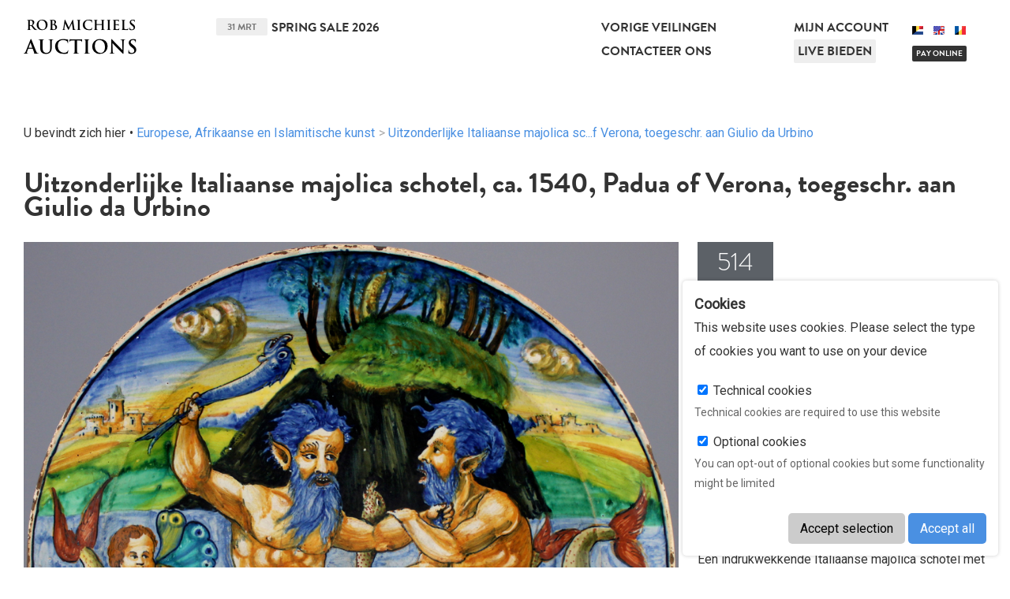

--- FILE ---
content_type: text/html;charset=UTF-8
request_url: https://www.rm-auctions.com/nl/europese-afrikaanse-en-islamitische-kunst/635-uitzonderlijke-italiaanse-majolica-schotel-ca-1540-padua-of-verona-toegeschr-aan-giulio-da-urbino?
body_size: 12934
content:
<!DOCTYPE html>
<html>
	<head>
		
	<meta charset="utf-8">
	<meta name="viewport" content="width=device-width, initial-scale=1">
	<base href="https://www.rm-auctions.com:443/" />
	<link rel="icon" href="/favicon.ico">
	
	<meta property="og:title" content="Uitzonderlijke Italiaanse majolica schotel, ca. 1540, Padua of Verona, toegeschr. aan Giulio da Urbino" />
	<title>Uitzonderlijke Italiaanse majolica schotel, ca. 1540, Padua of Verona, toegeschr. aan Giulio da Urbino - Rob Michiels Auctions</title>
	<meta property="og:description" content="Een indrukwekkende Italiaanse majolica schotel met een Triton (rechts) en een centaur (links) die elkaar bekampen met vissen als attribuut.Op het achterlijf van de centaur zit een putto. Uit de oudheid zijn afbeeldingen bekend van Triton met een putto. Deze laatste zou dan ook de inzet van het gevecht kunnen zijn. Op de voorgrond zijn twee vissen afgebeeld. De bijzonder rechtlijnige horizon scheidt de waterpartij van het land, waar een dieptegezicht met landschap, een bebosde berg en een wolkenpartij de rest van het bord vervolledigen.De schotel is achteraan gedateerd 1540 en voorzien van een opschrift:&quot;Cremona fecit fare a dia 9 agosto 1540 i chafa&amp;nbsp;☆ maestro Aeneno (?) Bocalar (?)&quot;Een bescheiden vertaling zou kunnen zijn:&quot;Besteld door Cremona op 9 augustus 1540 in Cafagiolo door (?) maestro (?) Aeneno (?) Bocalar (?)&quot;Diameter: 40,5 cm
Conditie: Minor wear to the rim, with typical age-related chips. One large U-shaped area broken off, starting at around 5 o'clock, extending upwards towards the center of the cavetto and moving to the left above the bottom knee of the centaur. From there slightly directed upwards and moving horizontally towards the edge of the dish, at around 8 o'clock. This crack also extends towards the center where it extends into one horizontal crack, not very apparent, towards the point where the fish comes out of the triton's hand, and another horizontal towards the lower left part of the centaur's beard. The cracks with inpainting and a small area of glaze loss with inpainting. Traces of a removed staple repair, also on the back, those areas now filled and recolored. 
Herkomst: Ex-Collectie Van Herck, Antwerpen
Bijzondere dank aan dhr. Prof. Timothy Wilson en Michael Brody voor hun hulp bij het identificeren van deze schotel.
Zie ook: G. Corza, Angiolo Fanfani: La maiolica da Cafaggiolo, voor een schotel met een gelijkaardige signatuur (nr. 143) en van dezelfde afmeting, in het Mus&amp;eacute;e de Cluny." />
	<meta http-equiv="description" content="Een indrukwekkende Italiaanse majolica schotel met een Triton (rechts) en een centaur (links) die elkaar bekampen met vissen als attribuut.Op het achterlijf van de centaur zit een putto. Uit de oudheid zijn afbeeldingen bekend van Triton met een putto. Deze laatste zou dan ook de inzet van het gevecht kunnen zijn. Op de voorgrond zijn twee vissen afgebeeld. De bijzonder rechtlijnige horizon scheidt de waterpartij van het land, waar een dieptegezicht met landschap, een bebosde berg en een wolkenpartij de rest van het bord vervolledigen.De schotel is achteraan gedateerd 1540 en voorzien van een opschrift:&quot;Cremona fecit fare a dia 9 agosto 1540 i chafa&amp;nbsp;☆ maestro Aeneno (?) Bocalar (?)&quot;Een bescheiden vertaling zou kunnen zijn:&quot;Besteld door Cremona op 9 augustus 1540 in Cafagiolo door (?) maestro (?) Aeneno (?) Bocalar (?)&quot;Diameter: 40,5 cm
Conditie: Minor wear to the rim, with typical age-related chips. One large U-shaped area broken off, starting at around 5 o'clock, extending upwards towards the center of the cavetto and moving to the left above the bottom knee of the centaur. From there slightly directed upwards and moving horizontally towards the edge of the dish, at around 8 o'clock. This crack also extends towards the center where it extends into one horizontal crack, not very apparent, towards the point where the fish comes out of the triton's hand, and another horizontal towards the lower left part of the centaur's beard. The cracks with inpainting and a small area of glaze loss with inpainting. Traces of a removed staple repair, also on the back, those areas now filled and recolored. 
Herkomst: Ex-Collectie Van Herck, Antwerpen
Bijzondere dank aan dhr. Prof. Timothy Wilson en Michael Brody voor hun hulp bij het identificeren van deze schotel.
Zie ook: G. Corza, Angiolo Fanfani: La maiolica da Cafaggiolo, voor een schotel met een gelijkaardige signatuur (nr. 143) en van dezelfde afmeting, in het Mus&amp;eacute;e de Cluny." />
	<meta property="og:url" content="https://www.rm-auctions.com/nl/europese-afrikaanse-en-islamitische-kunst/635-uitzonderlijke-italiaanse-majolica-schotel-ca-1540-padua-of-verona-toegeschr-aan-giulio-da-urbino?" />
		<meta property="og:image" content="https://www.rm-auctions.comhttps://www.rm-auctions.com/images/thumbnails/width/600/2015/09/17/3da1ed5/an-exceptional-italian-maiolica-dish-ca-1540-padua-or-verona-attr-to-giulio-da-urbino.jpg" />
	<link rel="prefetch" href="https://www.rm-auctions.com:443/nl/europese-afrikaanse-en-islamitische-kunst/764-belangrijke-heraldische-majolica-kan-uit-urbino-atelier-fontana-ca-1560">
	<link rel="prerender" href="https://www.rm-auctions.com:443/nl/europese-afrikaanse-en-islamitische-kunst/764-belangrijke-heraldische-majolica-kan-uit-urbino-atelier-fontana-ca-1560">
		
	<link rel="stylesheet" href="https://use.typekit.net/nkj2ldy.css">
	<link href="https://fonts.googleapis.com/css?family=Roboto" rel="stylesheet">

	<link rel="stylesheet" href="/lib/assets-bower/slick-carousel/slick/slick.css">
	<link rel="stylesheet" href="/lib/assets-bower/slick-carousel/slick/slick-theme.css">
	<link rel="stylesheet" href="/lib/assets-web/css/swipebox.css?v=1769718977">
	<link rel="stylesheet" href="/lib/assets-web/css/rm-auctions.css?v=1769718977">
	<link rel="stylesheet" href="/lib/assets-web/vendor/photoswipe/photoswipe.css?v=1769718977">
	<link rel="stylesheet" href="/lib/assets-web/vendor/photoswipe/default-skin/default-skin.css?v=1769718977">

	<link rel="apple-touch-icon" sizes="57x57" href="/lib/assets-web/img/favicon/apple-icon-57x57.png">
	<link rel="apple-touch-icon" sizes="60x60" href="/lib/assets-web/img/favicon/apple-icon-60x60.png">
	<link rel="apple-touch-icon" sizes="72x72" href="/lib/assets-web/img/favicon/apple-icon-72x72.png">
	<link rel="apple-touch-icon" sizes="76x76" href="/lib/assets-web/img/favicon/apple-icon-76x76.png">
	<link rel="apple-touch-icon" sizes="114x114" href="/lib/assets-web/img/favicon/apple-icon-114x114.png">
	<link rel="apple-touch-icon" sizes="120x120" href="/lib/assets-web/img/favicon/apple-icon-120x120.png">
	<link rel="apple-touch-icon" sizes="144x144" href="/lib/assets-web/img/favicon/apple-icon-144x144.png">
	<link rel="apple-touch-icon" sizes="152x152" href="/lib/assets-web/img/favicon/apple-icon-152x152.png">
	<link rel="apple-touch-icon" sizes="180x180" href="/lib/assets-web/img/favicon/apple-icon-180x180.png">
	<link rel="icon" type="image/png" sizes="192x192"  href="/lib/assets-web/img/favicon/android-icon-192x192.png">
	<link rel="icon" type="image/png" sizes="32x32" href="/lib/assets-web/img/favicon/favicon-32x32.png">
	<link rel="icon" type="image/png" sizes="96x96" href="/lib/assets-web/img/favicon/favicon-96x96.png">
	<link rel="icon" type="image/png" sizes="16x16" href="/lib/assets-web/img/favicon/favicon-16x16.png">
	<link rel="manifest" href="/lib/assets-web/img/favicon/manifest.json">
	<meta name="msapplication-TileColor" content="#ffffff">
	<meta name="msapplication-TileImage" content="/lib/assets-web/img/favicon/ms-icon-144x144.png">
	<meta name="theme-color" content="#ffffff">
		
		<script src="/lib/assets-bower/jquery/dist/jquery.min.js"></script>
	<script src="/lib/assets-bower/jquery-ui/jquery-ui.min.js"></script>
	<script src="/lib/assets-bower/swipebox/src/js/jquery.swipebox.min.js"></script>
	<script src="/lib/assets-bower/jquery-slideshow/jquery.slideshow.min.js"></script>
	<script src="/lib/assets-bower/jquery-slideshow/jquery.slideshow.min.js"></script>
	<script src="/lib/assets-bower/jquery.countdown/dist/jquery.countdown.min.js"></script>
	<script src="/lib/assets-bower/slick-carousel/slick/slick.min.js"></script>
	<script src="/lib/assets-bower/photoswipe/dist/photoswipe.min.js"></script>
	<script src="/lib/assets-bower/photoswipe/dist/photoswipe-ui-default.min.js"></script>
	<script src="/lib/assets-bower/chosen/chosen.jquery.js"></script>
	<script src="/lib/assets-bower/fixto/dist/fixto.min.js"></script>
	<script src="/lib/assets-bower/domurl/url.min.js"></script>
	<script src="//maps.googleapis.com/maps/api/js?v=3&key=AIzaSyBLH3QJIdk82mYzHyIyHxku3CZt5l6fMsc"></script>
	<script src="https://www.google.com/recaptcha/api.js"></script>
    <script src="https://js.stripe.com/v3/"></script>
	<script src="/lib/assets-web/js/cookies.js" async></script>

	<script src="/cms/locale/js?v=2026-01-29-09"></script>
	<script src="/cms/locale/translations/js?v=2026-01-29-09"></script>
	<script src="/cms/locale/cfg/js?v=2026-01-29-09"></script>

	<script src="/lib/vendor/redactor/redactor.min.js?v=2026-01-29-09"></script>
	<link rel="stylesheet" href="/lib/vendor/redactor/redactor.css?v=2026-01-29-09">

	<script src="/lib/assets-cms/js/application.js?v=20240904"></script>

	<script src="/lib/assets-web/js/rm-auctions.js?v=2026-01-29-09"></script>
	<script src="/lib/assets-cms/js/forms.js?v=2026-01-29-09"></script>		<script>
(function(i,s,o,g,r,a,m){i['GoogleAnalyticsObject']=r;i[r]=i[r]||function(){
(i[r].q=i[r].q||[]).push(arguments)},i[r].l=1*new Date();a=s.createElement(o),
m=s.getElementsByTagName(o)[0];a.async=1;a.src=g;m.parentNode.insertBefore(a,m)
})(window,document,'script','//www.google-analytics.com/analytics.js','ga');

ga('create', 'UA-58302115-1', 'auto');
ga('send', 'pageview');
</script>
	</head>
	<body>
				<script>

function newsletterform_validation(sender)
{
	var basic_check = basicform_validation(sender);

	if (basic_check == false)
	{
		return false;
	}

	if ($(sender).find('input[name=g-recaptcha-response]').length == 0)
	{
		$('.modal-newsletter-confirm').show();
		$(window).resize();

		try
		{
			grecaptcha.render(
				'newsl-captcha-container',
				{
					sitekey: "6Lc8yiITAAAAAAYPKmgMiMjgmBc7PmVzht5psVs6",
					callback: function(response)
					{
						var input = $('<input name="g-recaptcha-response" type="hidden" value="'+response+'" />');

						$('.modal-overlay,.modal-container').hide();
						$(sender).append(input);
						$(sender).submit();
					}
				}
			);
		}
		catch (ex)
		{
		}

		$(window).resize();
		return false;
	}
	else
	{
		return true;
	}
}

function newsletter_captcha_close()
{
	$('.modal-overlay,.modal-container').hide();
}

</script>


	<div class="br-pop">
		<h5>Cookies</h5>
		<p>This website uses cookies. Please select the type of cookies you want to use on your device</p>
		<label>
			<input readonly type="checkbox" name="technical_cookies" checked /> Technical cookies
		</label>
		<p>Technical cookies are required to use this website</p>
		<label>
			<input type="checkbox" name="optional_cookies" checked /> Optional cookies
		</label>
		<p>You can opt-out of optional cookies but some functionality might be limited</p>

		<div class="buttons">
			<button onclick="setcookies(true)" class="">Accept selection</button>
			<button onclick="setcookies(false)" class="default">Accept all</button>
		</div>
	</div>
	<script>
	function setcookies(getselection)
	{
		$(".br-pop").hide();
		Cookies.set("cookie_popup", "1", { expires: 365 });
		Cookies.set("cookie_optional", getselection == true && $("input[name=optional_cookies]:checked").length == 0 ? "0" : "1",  { expires: 365 });
	}
	</script>
<header>
	<div class="wrapper cf two-cols">
		<div>
			<a href="javascript:" id="mobile-nav-button" onclick="$('body').toggleClass('mobile-nav-active')">
				<svg viewBox="0 0 28 20" class="ico" version="1.1" xmlns="http://www.w3.org/2000/svg" xmlns:xlink="http://www.w3.org/1999/xlink">
				    <path d="M2,4 L26,4 C27.104,4 28,3.104 28,2 C28,0.896 27.104,0 26,0 L2,0 C0.896,0 0,0.896 0,2 C0,3.104 0.896,4 2,4 L2,4 Z M26,8 L2,8 C0.896,8 0,8.896 0,10 C0,11.104 0.896,12 2,12 L26,12 C27.104,12 28,11.104 28,10 C28,8.896 27.104,8 26,8 L26,8 Z M26,16 L2,16 C0.896,16 0,16.896 0,18 C0,19.104 0.896,20 2,20 L26,20 C27.104,20 28,19.104 28,18 C28,16.896 27.104,16 26,16 L26,16 Z" stroke="none"></path>
				</svg>
			</a>
			<a href="nl/home"><strong class="logo">Rob Michiels Auctions</strong></a>
		</div>
		<div class="hover-container">
			<div class="three-cols">
				<div class="auction-information">
				<h3><span class="date">31 mrt</span><a href="/nl/spring-sale-2026">Spring Sale 2026</a></h3>
				</div>
				<div>
					<nav>
						<ul>
							<li><a href="/nl/vorige-veilingen">Vorige Veilingen</a></li>
							<li><a href="/nl/contacteer-ons">Contacteer Ons</a></li>
						</ul>
					</nav>
				</div>
				<div>
					<nav>
						<ul>
							<li><a href="/nl/inloggen">Mijn account</a></li>
							<li><a href="https://live.rm-auctions.com/" target="_blank" class="live-bidding">Live bieden</a></li>
						</ul>
						<div class="languages">
							<ul class="languages">
								<li class="active ned"><a href="/nl/europese-afrikaanse-en-islamitische-kunst/635-uitzonderlijke-italiaanse-majolica-schotel-ca-1540-padua-of-verona-toegeschr-aan-giulio-da-urbino" title="ned"><span class="flag"></span></a></li>
								<li class="eng"><a href="/en/european-african-and-islamic-arts/635-an-exceptional-italian-maiolica-dish-ca-1540-padua-or-verona-attr-to-giulio-da-urbino" title="eng"><span class="flag"></span></a></li>
								<li class="fra"><a href="/fr/arts-deurope-dafrique-et-du-moyen-orient/635-grand-plat-en-majolique-italienne-date-1540-padoue-ou-verone-attr-a-giulio-da-urbino" title="fra"><span class="flag"></span></a></li>
							</ul>
							<div class="pay-online"><a href="/nl/payment">Pay online</a></div>
						</div>
					</nav>
				</div>
			</div>
			<div class="hover-box cf">
				<div class="three-cols cf">
					<div>
						<div class="auction-information">
							<h4>Kalender</h4>
							<h3>
								<a href="/nl/spring-sale-2026" title="Spring Sale 2026">
									<span class="date">31 mrt</span>
									Spring Sale 2026
								</a>
							</h3>
						</div>

						<form class="newsletter" action="/newsletter-subscriber" method="post" accept-charset="utf-8" onsubmit="return newsletterform_validation(this)">
							<input type="hidden" name="lang" value="nl">
							<input type="hidden" name="newsletter_subscriber[lang]" value="nl">
							<h4>Nieuwsbrief</h4>
							<input type="email" name="newsletter_subscriber[email]" value="" placeholder="Email adres" required style="width: 250px">
							<input type="submit" value="Inschrijven">
						</form>
					</div>
					<div>
						<nav>
							<ul>
								<li><a href="/nl/u-wil-verkopen">U wil verkopen?</a></li>
								<li><a href="/nl/u-wil-kopen">U wil kopen?</a></li>
								<li><a href="/nl/onze-hoogste-opbrengsten">Onze hoogste opbrengsten</a></li>
								<li><a href="/nl/verkoopsvoorwaarden">Verkoopsvoorwaarden</a></li>
							</ul>
						</nav>
					</div>
					<div>
					</div>
				</div>
			</div>
		</div>
	</div>
</header>
		
			<section class="wrapper content-wrapper product-detail">
	<section class="breadcrumb">
		<ul>
			<li>U bevindt zich hier</li>
			<li><a href="/nl/europese-afrikaanse-en-islamitische-kunst">Europese, Afrikaanse en Islamitische kunst</a></li>
			<li><a href="/nl/europese-afrikaanse-en-islamitische-kunst/635-uitzonderlijke-italiaanse-majolica-schotel-ca-1540-padua-of-verona-toegeschr-aan-giulio-da-urbino?" title="Uitzonderlijke Italiaanse majolica schotel, ca. 1540, Padua of Verona, toegeschr. aan Giulio da Urbino">Uitzonderlijke Italiaanse majolica sc...f Verona, toegeschr. aan Giulio da Urbino</a></li>
		</ul>
	</section>
				<h1>
					Uitzonderlijke Italiaanse majolica schotel, ca. 1540, Padua of Verona, toegeschr. aan Giulio da Urbino
				</h1>
				<div class="two-cols cf">
					<div class="images">
						<a href="javascript:" onclick="open_product_zoomer(this,event)" title="Uitzonderlijke Italiaanse majolica schotel, ca. 1540, Padua of Verona, toegeschr. aan Giulio da Urbino">
							<img src="https://www.rm-auctions.com/images/thumbnails/width/1000/2015/09/17/3da1ed5/an-exceptional-italian-maiolica-dish-ca-1540-padua-or-verona-attr-to-giulio-da-urbino.jpg" alt="Uitzonderlijke Italiaanse majolica schotel, ca. 1540, Padua of Verona, toegeschr. aan Giulio da Urbino" title="Uitzonderlijke Italiaanse majolica schotel, ca. 1540, Padua of Verona, toegeschr. aan Giulio da Urbino" data-full-image="https://www.rm-auctions.com/images/2015/09/17/3da1ed5/an-exceptional-italian-maiolica-dish-ca-1540-padua-or-verona-attr-to-giulio-da-urbino.jpg" data-full-width="3224" data-full-height="3224">
						</a>
						<ul class="thumbs cf">
							<li>
								<a href="javascript:" onclick="open_product_zoomer(this,event)" title="Uitzonderlijke Italiaanse majolica schotel, ca. 1540, Padua of Verona, toegeschr. aan Giulio da Urbino">
									<img src="https://www.rm-auctions.com/images/thumbnails/cover/400x265/2015/09/17/46cc099/an-exceptional-italian-maiolica-dish-ca-1540-padua-or-verona-attr-to-giulio-da-urbino-2.jpg" alt="Uitzonderlijke Italiaanse majolica schotel, ca. 1540, Padua of Verona, toegeschr. aan Giulio da Urbino" title="Uitzonderlijke Italiaanse majolica schotel, ca. 1540, Padua of Verona, toegeschr. aan Giulio da Urbino" data-full-image="https://www.rm-auctions.com/images/2015/09/17/46cc099/an-exceptional-italian-maiolica-dish-ca-1540-padua-or-verona-attr-to-giulio-da-urbino-2.jpg" data-full-width="1800" data-full-height="1800">
								</a>
							</li>
							<li>
								<a href="javascript:" onclick="open_product_zoomer(this,event)" title="Uitzonderlijke Italiaanse majolica schotel, ca. 1540, Padua of Verona, toegeschr. aan Giulio da Urbino">
									<img src="https://www.rm-auctions.com/images/thumbnails/cover/400x265/2015/09/17/28f07ab/an-exceptional-italian-maiolica-dish-ca-1540-padua-or-verona-attr-to-giulio-da-urbino-3.jpg" alt="Uitzonderlijke Italiaanse majolica schotel, ca. 1540, Padua of Verona, toegeschr. aan Giulio da Urbino" title="Uitzonderlijke Italiaanse majolica schotel, ca. 1540, Padua of Verona, toegeschr. aan Giulio da Urbino" data-full-image="https://www.rm-auctions.com/images/2015/09/17/28f07ab/an-exceptional-italian-maiolica-dish-ca-1540-padua-or-verona-attr-to-giulio-da-urbino-3.jpg" data-full-width="1800" data-full-height="1200">
								</a>
							</li>
							<li>
								<a href="javascript:" onclick="open_product_zoomer(this,event)" title="Uitzonderlijke Italiaanse majolica schotel, ca. 1540, Padua of Verona, toegeschr. aan Giulio da Urbino">
									<img src="https://www.rm-auctions.com/images/thumbnails/cover/400x265/2015/09/17/f90f8c4/an-exceptional-italian-maiolica-dish-ca-1540-padua-or-verona-attr-to-giulio-da-urbino-4.jpg" alt="Uitzonderlijke Italiaanse majolica schotel, ca. 1540, Padua of Verona, toegeschr. aan Giulio da Urbino" title="Uitzonderlijke Italiaanse majolica schotel, ca. 1540, Padua of Verona, toegeschr. aan Giulio da Urbino" data-full-image="https://www.rm-auctions.com/images/2015/09/17/f90f8c4/an-exceptional-italian-maiolica-dish-ca-1540-padua-or-verona-attr-to-giulio-da-urbino-4.jpg" data-full-width="1350" data-full-height="1800">
								</a>
							</li>
							<li>
								<a href="javascript:" onclick="open_product_zoomer(this,event)" title="Uitzonderlijke Italiaanse majolica schotel, ca. 1540, Padua of Verona, toegeschr. aan Giulio da Urbino">
									<img src="https://www.rm-auctions.com/images/thumbnails/cover/400x265/2015/09/17/4d99b17/an-exceptional-italian-maiolica-dish-ca-1540-padua-or-verona-attr-to-giulio-da-urbino-5.jpg" alt="Uitzonderlijke Italiaanse majolica schotel, ca. 1540, Padua of Verona, toegeschr. aan Giulio da Urbino" title="Uitzonderlijke Italiaanse majolica schotel, ca. 1540, Padua of Verona, toegeschr. aan Giulio da Urbino" data-full-image="https://www.rm-auctions.com/images/2015/09/17/4d99b17/an-exceptional-italian-maiolica-dish-ca-1540-padua-or-verona-attr-to-giulio-da-urbino-5.jpg" data-full-width="1350" data-full-height="1800">
								</a>
							</li>
							<li>
								<a href="javascript:" onclick="open_product_zoomer(this,event)" title="Uitzonderlijke Italiaanse majolica schotel, ca. 1540, Padua of Verona, toegeschr. aan Giulio da Urbino">
									<img src="https://www.rm-auctions.com/images/thumbnails/cover/400x265/2015/09/17/a1e0d7d/an-exceptional-italian-maiolica-dish-ca-1540-padua-or-verona-attr-to-giulio-da-urbino-6.jpg" alt="Uitzonderlijke Italiaanse majolica schotel, ca. 1540, Padua of Verona, toegeschr. aan Giulio da Urbino" title="Uitzonderlijke Italiaanse majolica schotel, ca. 1540, Padua of Verona, toegeschr. aan Giulio da Urbino" data-full-image="https://www.rm-auctions.com/images/2015/09/17/a1e0d7d/an-exceptional-italian-maiolica-dish-ca-1540-padua-or-verona-attr-to-giulio-da-urbino-6.jpg" data-full-width="1350" data-full-height="1800">
								</a>
							</li>
							<li>
								<a href="javascript:" onclick="open_product_zoomer(this,event)" title="Uitzonderlijke Italiaanse majolica schotel, ca. 1540, Padua of Verona, toegeschr. aan Giulio da Urbino">
									<img src="https://www.rm-auctions.com/images/thumbnails/cover/400x265/2015/09/17/ec71b34/an-exceptional-italian-maiolica-dish-ca-1540-padua-or-verona-attr-to-giulio-da-urbino-7.jpg" alt="Uitzonderlijke Italiaanse majolica schotel, ca. 1540, Padua of Verona, toegeschr. aan Giulio da Urbino" title="Uitzonderlijke Italiaanse majolica schotel, ca. 1540, Padua of Verona, toegeschr. aan Giulio da Urbino" data-full-image="https://www.rm-auctions.com/images/2015/09/17/ec71b34/an-exceptional-italian-maiolica-dish-ca-1540-padua-or-verona-attr-to-giulio-da-urbino-7.jpg" data-full-width="1350" data-full-height="1800">
								</a>
							</li>
						</ul>
						&nbsp;
					</div>
					<div>
						<div class="number">514</div>
				<div class="three-cols small-col-padding cf product-navigation no-responsive">
					<div>
						<a href="/nl/europese-afrikaanse-en-islamitische-kunst/765-polychrome-albarello-in-italiaanse-majolica-met-een-pauw-17e-eeuw?" title="Polychrome albarello in Italiaanse majolica met een pauw, 17e eeuw">
							<div class="image"><img  src="https://www.rm-auctions.com/images/thumbnails/square/200/2015/09/15/225b906/513.jpg"></img></div>
							<div class="title">Vorig lot</div>
						</a>
					</div>
					<div>
						<a href="/nl/europese-afrikaanse-en-islamitische-kunst/635-uitzonderlijke-italiaanse-majolica-schotel-ca-1540-padua-of-verona-toegeschr-aan-giulio-da-urbino?" title="Uitzonderlijke Italiaanse majolica schotel, ca. 1540, Padua of Verona, toegeschr. aan Giulio da Urbino">
							<div class="image"><img  src="https://www.rm-auctions.com/images/thumbnails/square/200/2015/09/17/3da1ed5/an-exceptional-italian-maiolica-dish-ca-1540-padua-or-verona-attr-to-giulio-da-urbino.jpg"></img></div>
							<div class="title">Huidig lot</div>
						</a>
					</div>
					<div>
						<a href="/nl/europese-afrikaanse-en-islamitische-kunst/764-belangrijke-heraldische-majolica-kan-uit-urbino-atelier-fontana-ca-1560?" title="Belangrijke heraldische majolica kan uit Urbino, atelier Fontana, ca 1560">
							<div class="image"><img  src="https://www.rm-auctions.com/images/thumbnails/square/200/2015/09/17/bf4f9b2/515.jpg"></img></div>
							<div class="title">Volgend lot</div>
						</a>
					</div>
				</div>
					<div class="product-sold">Dit lot werd verkocht op 2015-10-11 en is niet meer beschikbaar</div>
							<div class="txt-content">
								<div class="description"><p>Een indrukwekkende Italiaanse majolica schotel met een Triton (rechts) en een centaur (links) die elkaar bekampen met vissen als attribuut.<br />Op het achterlijf van de centaur zit een putto. Uit de oudheid zijn afbeeldingen bekend van Triton met een putto. Deze laatste zou dan ook de inzet van het gevecht kunnen zijn. Op de voorgrond zijn twee vissen afgebeeld. De bijzonder rechtlijnige horizon scheidt de waterpartij van het land, waar een dieptegezicht met landschap, een bebosde berg en een wolkenpartij de rest van het bord vervolledigen.<br /><br />De schotel is achteraan gedateerd 1540 en voorzien van een opschrift:<br />"Cremona fecit fare a dia 9 agosto 1540 i chafa&nbsp;☆ maestro Aeneno (?) Bocalar (?)"<br />Een bescheiden vertaling zou kunnen zijn:<br />"Besteld door Cremona op 9 augustus 1540 in Cafagiolo door (?) maestro (?) Aeneno (?) Bocalar (?)"<br /><br />Diameter: 40,5 cm</p>
<p>Conditie: <br />Minor wear to the rim, with typical age-related chips. One large U-shaped area broken off, starting at around 5 o'clock, extending upwards towards the center of the cavetto and moving to the left above the bottom knee of the centaur. From there slightly directed upwards and moving horizontally towards the edge of the dish, at around 8 o'clock. This crack also extends towards the center where it extends into one horizontal crack, not very apparent, towards the point where the fish comes out of the triton's hand, and another horizontal towards the lower left part of the centaur's beard. The cracks with inpainting and a small area of glaze loss with inpainting. Traces of a removed staple repair, also on the back, those areas now filled and recolored. </p>
<p>Herkomst: Ex-Collectie Van Herck, Antwerpen</p>
<p>Bijzondere dank aan dhr. Prof. Timothy Wilson en Michael Brody voor hun hulp bij het identificeren van deze schotel.</p>
<p>Zie ook: G. Corza, Angiolo Fanfani: La maiolica da Cafaggiolo, voor een schotel met een gelijkaardige signatuur (nr. 143) en van dezelfde afmeting, in het Mus&eacute;e de Cluny.</p></div>
								<div class="description">
									Hamerprijs incl. commissie:
									&euro; 70.200
								</div>
							</div>
		<div class="current-bid-information" data-product-id="635">
				<form action="javascript:">
					<ul class="bidding-buttons">
						<li>
							<a class="button svg" href="/nl/inloggen?feature=wishlist&amp;itemid=635">
								
								<svg class="ico" x="0px" y="0px" viewBox="0 0 24 24">
									<path d="M16.4,6c2,0,3.6,1.6,3.6,3.6c0,2-3.9,6.4-8,9.8c-4.1-3.5-8-7.9-8-9.8C4,7.6,5.6,6,7.6,6C10,6,12,9,12,9S13.9,6,16.4,6   M16.4,4C14.6,4,13,4.9,12,6.3C11,4.9,9.4,4,7.6,4C4.5,4,2,6.5,2,9.6C2,14,12,22,12,22s10-8,10-12.4C22,6.5,19.5,4,16.4,4L16.4,4z"/>
								</svg>
								Toevoegen aan Favorieten
							</a>
						</li>
					</ul>
				</form>
		</div>
						<script>
						$(document).ready(function ()
						{
							var product_ids = bdhtmlattr_to_array(".current-bid-information", "data-product-id");

							setInterval(function ()
							{
								$.get("/nl/product/info?id="+product_ids.join(","), function (result)
								{
									$(product_ids).each(function ()
									{
										var product_id = this;
										$(".current-bid-information[data-product-id="+product_id+"]").replaceWith(result[product_id]["html"]);
									});
								});
							}, 10*1000);
						});
						</script>
						<ul class="sharing">
							<li class="svg-button">
								<a class="svg" href="mailto:?subject=Uitzonderlijke Italiaanse majolica schotel, ca. 1540, Padua of Verona, toegeschr. aan Giulio da Urbino&body=https://www.rm-auctions.com:443/nl/europese-afrikaanse-en-islamitische-kunst/635-uitzonderlijke-italiaanse-majolica-schotel-ca-1540-padua-of-verona-toegeschr-aan-giulio-da-urbino" onclick="">
									<svg class="ico" viewBox="-3 -3 54 54" version="1.1" xmlns="http://www.w3.org/2000/svg" xmlns:xlink="http://www.w3.org/1999/xlink">
										<path d="M25.2066,0.3736 C11.607,0.3736 0.5816,11.397 0.5816,24.9966 C0.5816,38.5962 11.607,49.6216 25.2066,49.6216 C38.8052,49.6216 49.8306,38.5962 49.8306,24.9966 C49.8306,11.397 38.8052,0.3736 25.2066,0.3736 L25.2066,0.3736 Z M33.6303,11.7298 C33.7054,11.7298 33.7772,11.7596 33.8303,11.8126 L35.5451,13.5277 C35.6556,13.6382 35.6556,13.8171 35.5451,13.9276 L25.5025,23.9703 C25.4473,24.0255 25.3749,24.0532 25.3025,24.0532 C25.2301,24.0532 25.1578,24.0256 25.1025,23.9703 L20.0775,18.9456 C20.0245,18.8926 19.9947,18.8208 19.9947,18.7456 C19.9947,18.6704 20.0245,18.5987 20.0775,18.5456 L21.7926,16.8308 C21.9031,16.7203 22.082,16.7203 22.1925,16.8308 L25.3024,19.9407 L33.4303,11.8125 C33.4834,11.7596 33.5552,11.7298 33.6303,11.7298 L33.6303,11.7298 Z M11.0907,34.0558 L11.0907,20.8356 C11.0907,20.6252 11.1291,20.4075 11.2078,20.17 C11.2079,20.1697 11.2082,20.1695 11.2083,20.1691 C11.3528,19.7354 11.6164,19.3714 11.9704,19.1158 L23.9648,10.461 C24.7072,9.9252 25.7048,9.9252 26.4472,10.461 L30.824,13.6192 L30.0138,14.4295 L25.7855,11.3785 C25.4386,11.1283 24.9735,11.1283 24.6266,11.3785 L12.6323,20.033 C12.5866,20.066 12.552,20.1127 12.5129,20.1541 L24.9119,27.7035 L11.8416,35.6616 C11.3861,35.2722 11.0907,34.7007 11.0907,34.0558 L11.0907,34.0558 Z M39.3215,34.0558 C39.3215,35.2254 38.3698,36.1769 37.2001,36.1769 L13.2118,36.1769 C12.9131,36.1769 12.6295,36.1134 12.3715,36.0015 L37.8117,20.512 C37.9261,20.4424 37.9679,20.3055 37.928,20.1834 C37.919,20.173 37.9086,20.1643 37.8993,20.1543 C37.8601,20.1127 37.8253,20.066 37.7794,20.0328 L37.7279,19.9956 L33.4,16.8728 L34.2102,16.0625 L38.4414,19.1155 C38.7963,19.3717 39.0596,19.7362 39.2039,20.1696 C39.204,20.1698 39.2042,20.17 39.2043,20.1702 C39.2833,20.4083 39.3217,20.6259 39.3217,20.8355 L39.3217,34.0558 L39.3215,34.0558 Z" fill-rule="evenodd"></path>
									</svg>
								</a>
							</li>
							<li class="svg-button">
								<a class="svg" href="javascript:" onclick="social_share_window('https://www.facebook.com/sharer/sharer.php?text=Uitzonderlijke+Italiaanse+majolica+schotel%2C+ca.+1540%2C+Padua+of+Verona%2C+toegeschr.+aan+Giulio+da+Urbino&u=https%3A%2F%2Fwww.rm-auctions.com%3A443%2Fnl%2Feuropese-afrikaanse-en-islamitische-kunst%2F635-uitzonderlijke-italiaanse-majolica-schotel-ca-1540-padua-of-verona-toegeschr-aan-giulio-da-urbino','facebook',550,400);">
									<svg class="ico facebook" x="0px" y="0px" viewBox="0 0 67 67">
										<path d="M29.8,50.3h6.7V34H41l0.6-5.6h-5.1l0-2.8c0-1.5,0.1-2.3,2.2-2.3h2.8v-5.6h-4.5c-5.4,0-7.3,2.7-7.3,7.3v3.4 h-3.4V34h3.4V50.3z M34,64C17.4,64,4,50.6,4,34C4,17.4,17.4,4,34,4s30,13.4,30,30C64,50.6,50.6,64,34,64z"></path>
									</svg>
								</a>
							</li>
							<li class="svg-button">
								<a class="svg" href="javascript:" onclick="social_share_window('https://twitter.com/intent/tweet?status=Uitzonderlijke+Italiaanse+majolica+schotel%2C+ca.+1540%2C+Padua+of+Verona%2C+toegeschr.+aan+Giulio+da+Urbino+-+https%3A%2F%2Fwww.rm-auctions.com%3A443%2Fnl%2Feuropese-afrikaanse-en-islamitische-kunst%2F635-uitzonderlijke-italiaanse-majolica-schotel-ca-1540-padua-of-verona-toegeschr-aan-giulio-da-urbino','twitter',550,400);">
									<svg class="ico twitter" x="0px" y="0px" viewBox="0 0 67 67">
										<path d="M38.2,22.3c-2.6,1-4.3,3.4-4.1,6.1l0.1,1l-1-0.1c-3.8-0.5-7.1-2.1-10-4.9L21.7,23l-0.4,1 c-0.8,2.3-0.3,4.7,1.3,6.3c0.8,0.9,0.6,1-0.8,0.5c-0.5-0.2-0.9-0.3-1-0.2c-0.1,0.1,0.4,2.1,0.8,2.8c0.5,1.1,1.7,2.1,2.9,2.7l1,0.5 l-1.2,0c-1.2,0-1.2,0-1.1,0.5c0.4,1.4,2.1,2.8,3.9,3.5l1.3,0.4l-1.1,0.7c-1.7,1-3.6,1.5-5.6,1.6c-0.9,0-1.7,0.1-1.7,0.2 c0,0.2,2.6,1.4,4,1.9c4.5,1.4,9.8,0.8,13.7-1.6c2.8-1.7,5.7-5,7-8.2c0.7-1.7,1.4-4.9,1.4-6.4c0-1,0.1-1.1,1.2-2.3 c0.7-0.7,1.3-1.4,1.5-1.6c0.2-0.4,0.2-0.4-0.9,0c-1.8,0.6-2,0.6-1.2-0.4c0.6-0.7,1.4-1.9,1.4-2.3c0-0.1-0.3,0-0.7,0.2 c-0.4,0.2-1.2,0.5-1.8,0.7l-1.1,0.4l-1-0.7c-0.6-0.4-1.4-0.8-1.8-0.9C40.8,21.9,39.1,21.9,38.2,22.3z M34,64C17.4,64,4,50.6,4,34 C4,17.4,17.4,4,34,4s30,13.4,30,30C64,50.6,50.6,64,34,64z"></path>
									</svg>
								</a>
							</li>
							<li class="svg-button">
								<a href="javascript:" onclick="social_share_window('https://pinterest.com/pin/create/button/?url=https%3A%2F%2Fwww.rm-auctions.com%3A443%2Fttps%3A%2F%2Fwww.rm-auctions.com%2Fimages%2F2015%2F09%2F17%2F3da1ed5%2Fan-exceptional-italian-maiolica-dish-ca-1540-padua-or-verona-attr-to-giulio-da-urbino.jpg&media=https%3A%2F%2Fwww.rm-auctions.com%3A443%2Fttps%3A%2F%2Fwww.rm-auctions.com%2Fimages%2F2015%2F09%2F17%2F3da1ed5%2Fan-exceptional-italian-maiolica-dish-ca-1540-padua-or-verona-attr-to-giulio-da-urbino.jpg&description=Uitzonderlijke+Italiaanse+majolica+schotel%2C+ca.+1540%2C+Padua+of+Verona%2C+toegeschr.+aan+Giulio+da+Urbino','pinterest',550,400);">
									<svg class="ico pinterest" x="0px" y="0px" viewBox="-2 -2 36 36">
										<path d="M16,0C7.2,0,0,7.2,0,16c0,6.6,3.9,12.2,9.6,14.6c0-1.1,0-2.5,0.3-3.7c0.3-1.3,2.1-8.7,2.1-8.7 s-0.5-1-0.5-2.5c0-2.4,1.4-4.1,3.1-4.1c1.5,0,2.2,1.1,2.2,2.4c0,1.5-0.9,3.6-1.4,5.7c-0.4,1.7,0.9,3.1,2.5,3.1c3,0,5.1-3.9,5.1-8.5 c0-3.5-2.4-6.1-6.7-6.1c-4.9,0-7.9,3.6-7.9,7.7c0,1.4,0.4,2.4,1.1,3.1c0.3,0.4,0.3,0.5,0.2,0.9c-0.1,0.3-0.2,1-0.3,1.3 c-0.1,0.4-0.4,0.6-0.8,0.4c-2.2-0.9-3.3-3.4-3.3-6.1c0-4.5,3.8-10,11.4-10c6.1,0,10.1,4.4,10.1,9.2c0,6.3-3.5,11-8.6,11 c-1.7,0-3.4-0.9-3.9-2c0,0-0.9,3.7-1.1,4.4c-0.3,1.2-1,2.5-1.6,3.4c1.4,0.4,3,0.7,4.5,0.7c8.8,0,16-7.2,16-16S24.8,0,16,0z"></path>
									</svg>
								</a>
							</li>
						</ul>
					</div>
				</div>
			</section>		
<footer class="cf content-wrapper">
	<div class="wrapper four-cols">
		<div>
			<h3>Rob Michiels Auctions &copy; 2026</h3>
			<p>
				Genthof 9, 8000 Brugge, België <br>

			
				Maa-vrij, 10u - 17u, woensdag gesloten			</p>
			<p>&nbsp;</p>
			<p><a href="http://www.builtinbruges.com" target="_blank" class="made-by">Gemaakt met ♥ in Brugge</a></p>
		</div>
		<div>
			<h3 style="visibility: hidden;">Rob Michiels Auctions &copy; 2026</h3>
			<p>
				<ul class="contact-info-list">
					<li>
						<svg class="ico" viewBox="0 0 494 494" version="1.1" xmlns="http://www.w3.org/2000/svg" xmlns:xlink="http://www.w3.org/1999/xlink">
						    <path d="M73.94862,493.2009 C64.39442,492.1452 53.62562,488.7136 44.17762,483.8044 C21.95422,472.0866 5.43312,449.2829 1.05162,424.1569 C0.10092,418.8258 0.04832,411.6471 0.04832,245.7419 L0.04832,72.8689 L1.26302,67.4851 C8.86402,33.1218 33.14492,8.8396 67.50882,1.239 L72.89282,0.0251 L246.55732,0.0251 L420.22262,0.0251 L425.60662,1.239 C459.96962,8.8396 484.25142,33.1218 491.85242,67.4851 L493.06622,72.8689 L493.06622,245.7419 C493.06622,411.6472 493.01362,418.8259 492.06392,424.1569 C490.74392,431.8639 488.10512,439.6237 484.09262,447.6462 C471.58302,472.8259 446.45662,490.2448 418.26962,493.3064 C411.82952,493.9929 80.17722,493.9391 73.94862,493.2009 L73.94862,493.2009 Z M262.55112,405.4177 C280.70952,403.1482 295.38372,398.7673 311.48382,390.9021 C327.31902,383.1423 337.45362,375.8054 350.86142,362.4509 C363.42452,349.8347 370.39242,340.281 377.78212,325.448 C388.07562,304.7556 393.93492,280.158 394.93732,253.0789 C395.30742,243.8426 395.04352,241.783 392.93152,239.1443 C388.92012,234.0232 380.10432,234.8689 377.09622,240.6218 C376.14552,242.5222 375.88152,244.1579 375.56492,251.5486 C375.03692,262.8972 374.24592,270.2341 372.66202,278.9968 C366.43352,313.3601 349.96412,340.8083 323.67662,360.4978 C301.77082,376.9666 279.12552,384.991 249.46072,386.7322 C239.43122,387.3133 237.68942,387.6824 235.41982,389.4246 C231.19602,392.7498 230.98572,400.5613 235.04972,404.2039 C237.53082,406.4744 239.27252,406.7908 247.87692,406.5271 C252.36382,406.3688 258.96162,405.8405 262.55112,405.4177 L262.55112,405.4177 Z M141.88352,399.7175 C143.73142,399.0837 146.58172,397.6062 148.21822,396.5505 C158.24682,389.8991 186.17072,354.1638 195.30312,336.322 C200.52832,326.1345 202.27002,318.5857 200.63452,312.9909 C198.94442,306.9733 196.14772,303.8054 183.63722,293.7233 C178.62252,289.6598 173.92432,285.4899 173.18592,284.3805 C171.28542,281.6354 169.75412,276.2516 169.75412,272.4508 C169.80772,263.6363 175.50822,247.6422 183.00402,235.3424 C188.80972,225.7887 199.20842,213.5426 209.50192,204.1471 C221.58972,193.0612 232.25242,185.5133 244.28762,179.5485 C259.75362,171.8424 269.20262,169.8893 276.11782,173.1081 C277.85952,173.9001 279.70652,174.9567 280.28792,175.4304 C280.81492,175.906 284.87992,180.8679 289.31412,186.3572 C297.86492,197.1267 299.81802,198.8679 305.67732,200.8738 C313.12052,203.407 320.72152,202.7215 328.37512,198.8152 C334.18182,195.8064 346.85022,187.9412 355.03182,182.241 C365.79972,174.6922 388.81412,155.9002 391.92942,152.1521 C397.41862,145.3962 398.36932,136.74 394.67352,127.1843 C390.76732,117.1032 375.56522,98.2058 364.95512,90.1296 C355.34842,82.8444 348.53932,80.0485 339.56572,79.6257 C332.17612,79.2566 329.11442,79.8894 319.66542,83.7956 C245.55472,114.3581 186.38202,159.9645 139.40242,222.6218 C114.85762,255.3484 96.17122,289.2898 83.39662,324.4978 C75.95442,345.031 75.58512,353.9519 81.70752,364.4568 C84.34732,368.8904 95.59062,379.8699 103.77222,385.9929 C117.39132,396.1277 123.67252,399.8757 128.68722,400.9314 C132.11802,401.6706 138.08242,401.0895 141.88352,399.7175 L141.88352,399.7175 Z M266.19342,367.1481 C298.23492,362.4508 323.04372,347.5651 339.30162,323.3893 C348.43392,309.7711 354.13452,293.777 356.08762,276.6217 C356.77342,270.3395 356.77342,258.8854 356.03502,256.985 C355.34822,255.1901 353.13122,252.7623 351.23062,251.7594 C349.17222,250.7037 344.79172,250.8092 342.36322,252.0758 C338.29822,254.1344 337.08452,257.4078 337.08452,266.275 C337.08452,279.9469 333.54752,294.357 327.42522,305.5475 C320.45732,318.3219 310.32282,328.8786 297.97102,336.2164 C287.36102,342.5504 271.68362,347.2486 257.37862,348.4098 C252.20512,348.8327 249.35482,349.8873 247.40172,352.1578 C244.39362,355.5885 244.07612,360.234 246.60972,364.0865 C249.35482,368.363 253.57762,369.0495 266.19342,367.1481 L266.19342,367.1481 Z M277.43672,327.2956 C287.83542,325.0788 295.80662,321.1198 302.61572,314.7321 C311.37792,306.446 316.18212,296.4157 318.29302,282.0055 C319.71822,272.61 319.13762,268.9147 315.81192,265.8532 C312.69782,263.0026 306.94472,262.8971 303.46022,265.5895 C300.92652,267.4899 300.13452,269.4957 299.55402,274.9323 C298.86822,282.1637 297.60102,287.2311 295.43742,291.9294 C290.79182,301.906 282.61022,307.0788 268.78072,308.7683 C262.28722,309.5603 260.33422,310.2986 258.22322,312.779 C254.36962,317.3718 255.84732,324.8151 261.17872,327.5593 C263.18542,328.5622 264.02992,328.6687 268.46322,328.404 C271.20812,328.2458 275.27312,327.7712 277.43672,327.2956 L277.43672,327.2956 Z" id="Shape" fill-rule="evenodd"></path>
						</svg>
						+32 (0) 50 34 36 03
					</li>
					<li>
						<a href="mailto:info@rm-auctions.com">
							<svg class="ico" viewBox="0 0 51 47" version="1.1" xmlns="http://www.w3.org/2000/svg" xmlns:xlink="http://www.w3.org/1999/xlink">
								<path d="M20.0224,12.7972 C19.8271,12.6019 19.5107,12.6019 19.3154,12.7972 L16.2832,15.8289 C16.1894,15.9227 16.1367,16.0496 16.1367,16.1824 C16.1367,16.3152 16.1894,16.4422 16.2832,16.5359 L25.167,25.4192 C25.2647,25.5169 25.3926,25.5657 25.5205,25.5657 C25.6484,25.5657 25.7764,25.5169 25.874,25.4192 L43.6289,7.6643 C43.8242,7.469 43.8242,7.1526 43.6289,6.9573 L40.5972,3.9251 C40.5034,3.8313 40.3765,3.7786 40.2437,3.7786 C40.1109,3.7786 39.9838,3.8314 39.89,3.9251 L25.5204,18.2952 L20.0224,12.7972 L20.0224,12.7972 Z" fill-rule="evenodd"></path>
								<path d="M50.0978,18.701 C50.0977,18.7006 50.0973,18.7003 50.0971,18.6999 C49.8422,17.9336 49.3766,17.2891 48.7491,16.8363 L41.2686,11.4387 L39.8361,12.8712 L47.4876,18.3921 L47.5787,18.4578 C47.6598,18.5164 47.7213,18.599 47.7906,18.6726 C47.8072,18.6902 47.8256,18.7056 47.8414,18.7241 C47.9121,18.94 47.838,19.1819 47.6358,19.305 L2.6591,46.6898 C3.1153,46.8876 3.6167,46.9998 4.1447,46.9998 L46.5549,46.9998 C48.6228,46.9998 50.3054,45.3177 50.3054,43.2498 L50.3054,19.8773 C50.3053,19.5067 50.2374,19.1219 50.0978,18.701 L50.0978,18.701 Z" fill-rule="evenodd"></path>
								<path d="M2.9092,18.6724 C2.9782,18.5992 3.0396,18.5167 3.1203,18.4583 L24.3253,3.1575 C24.9386,2.7151 25.7608,2.7151 26.3741,3.1575 L33.8496,8.5515 L35.2821,7.1189 L27.5441,1.5354 C26.2316,0.5881 24.4679,0.5881 23.1554,1.5354 L1.9499,16.8367 C1.3242,17.2887 0.8582,17.9323 0.6027,18.6989 C0.6025,18.6994 0.602,18.6999 0.6018,18.7004 C0.4626,19.1203 0.3948,19.5051 0.3948,19.8772 L0.3948,43.2498 C0.3948,44.39 0.9171,45.4004 1.7226,46.0887 L24.83,32.0193 L2.9092,18.6724 L2.9092,18.6724 Z" fill-rule="evenodd"></path>
							</svg>
							info@rm-auctions.com
						</a>
					</li>
					<li>
						<a href="https://www.facebook.com/RobMichielsAuctions">
							<svg class="ico" viewBox="0 0 24 49" version="1.1" xmlns="http://www.w3.org/2000/svg" xmlns:xlink="http://www.w3.org/1999/xlink">
								<path d="M23.43,15.739 L15.785,15.739 L15.785,10.725 C15.785,8.842 17.033,8.403 17.912,8.403 L23.307,8.403 L23.307,0.125 L15.877,0.096 C7.629,0.096 5.752,6.27 5.752,10.221 L5.752,15.739 L0.982,15.739 L0.982,24.269 L5.752,24.269 L5.752,48.406 L15.785,48.406 L15.785,24.269 L22.555,24.269 L23.43,15.739 L23.43,15.739 Z" fill-rule="evenodd"></path>
							</svg>
							Rob Michiels Auctions
						</a>
					</li>
					<li>
						<a href="https://www.instagram.com/robmichielsauctions">
							<svg class="ico" viewBox="0 0 50 51" version="1.1" xmlns="http://www.w3.org/2000/svg" xmlns:xlink="http://www.w3.org/1999/xlink">
								<path d="M25.2,12.7 C18.2,12.7 12.4,18.4 12.4,25.5 C12.4,32.6 18.1,38.3 25.2,38.3 C32.3,38.3 38,32.5 38,25.5 C38,18.5 32.2,12.7 25.2,12.7 L25.2,12.7 Z M25.2,33.7 C20.7,33.7 17,30 17,25.5 C17,21 20.7,17.3 25.2,17.3 C29.7,17.3 33.4,21 33.4,25.5 C33.4,30 29.7,33.7 25.2,33.7 L25.2,33.7 Z"  fill-rule="evenodd"></path>
								<circle fill-rule="evenodd" cx="38.5" cy="12.4" r="2.9"></circle>
								<path d="M46,4.9 C43.4,2.2 39.7,0.8 35.5,0.8 L14.9,0.8 C6.2,0.8 0.4,6.6 0.4,15.3 L0.4,35.8 C0.4,40.1 1.8,43.8 4.6,46.5 C7.3,49.1 10.9,50.4 15,50.4 L35.4,50.4 C39.7,50.4 43.3,49 45.9,46.5 C48.6,43.9 50,40.2 50,35.9 L50,15.3 C50,11.1 48.6,7.5 46,4.9 L46,4.9 Z M45.4,35.9 C45.4,39 44.5,41.5 42.7,43.2 C40.9,44.9 38.4,45.8 35.4,45.8 L15,45.8 C12,45.8 9.5,44.9 7.7,43.2 C5.9,41.4 5,38.9 5,35.8 L5,15.3 C5,12.3 5.9,9.8 7.7,8 C9.4,6.3 12,5.4 15,5.4 L35.6,5.4 C38.6,5.4 41.1,6.3 42.9,8.1 C44.6,9.9 45.6,12.4 45.6,15.3 L45.6,35.9 L45.4,35.9 Z"  fill-rule="evenodd"></path>
							</svg>
							Rob Michiels Auctions
						</a>
					</li>
				</ul>
			</p>
		</div>
		<div class="ca">
			<div class="royal-auction-houses">
				<a href="http://www.auctions-in-belgium.be/" target="_blank"><img src="/lib/assets-web/img/belgische-veilingzalen-logo.png" alt="Belgische Veilingzalen" /></a>
				<div>Lid van de Koninklijke Kamer van Veilingzalen</div>
			</div>
		</div>
		<div>
			<h3>Schrijf je in voor onze nieuwsbrief</h3>
			<form class="newsletter small" action="/newsletter-subscriber" method="post" accept-charset="utf-8" onsubmit="return newsletterform_validation(this)">
				<input type="hidden" name="lang" value="nl">
				<input type="hidden" name="newsletter_subscriber[lang]" value="nl">
				<div class="field row">
					<input type="email" name="newsletter_subscriber[email]" value="" placeholder="Email adres" required style="width: 250px">
				</div>
				<input type="submit" value="Inschrijven">
			</form>
		</div>
	</div>
</footer>
<div class="modal-overlay modal-newsletter-confirm" onclick="newsletter_captcha_close();" style="display: none;"></div>
<div class="modal-container modal-newsletter-confirm" style="display: none;">
	<div class="box" style="width: 340px; margin-top: -130px; top: 50%; position: absolute; left: 50%; margin-left: -170px;">
		<div class="content">
			<p>We moeten verifiëren dat uw registratie niet om een geautomatiseerde ingave in ons systeem gaat. Vervolledig aub de onderstaande test...</p>
			<div id="newsl-captcha-container" style="margin-top: 30px;">

			</div>
		</div>
	</div>
</div>
		
			<!-- Root element of PhotoSwipe. Must have class pswp. -->
			<div class="pswp" tabindex="-1" role="dialog" aria-hidden="true">

				<!-- Background of PhotoSwipe.
					 It's a separate element as animating opacity is faster than rgba(). -->
				<div class="pswp__bg"></div>

				<!-- Slides wrapper with overflow:hidden. -->
				<div class="pswp__scroll-wrap">

					<!-- Container that holds slides.
						PhotoSwipe keeps only 3 of them in the DOM to save memory.
						Don't modify these 3 pswp__item elements, data is added later on. -->
					<div class="pswp__container">
						<div class="pswp__item"></div>
						<div class="pswp__item"></div>
						<div class="pswp__item"></div>
					</div>

					<!-- Default (PhotoSwipeUI_Default) interface on top of sliding area. Can be changed. -->
					<div class="pswp__ui pswp__ui--hidden">

						<div class="pswp__top-bar">

							<!--  Controls are self-explanatory. Order can be changed. -->

							<div class="pswp__counter"></div>

							<button class="pswp__button pswp__button--close" title="Close (Esc)"></button>

							<button class="pswp__button pswp__button--share" title="Share"></button>

							<button class="pswp__button pswp__button--fs" title="Toggle fullscreen"></button>

							<button class="pswp__button pswp__button--zoom" title="Zoom in/out"></button>

							<!-- Preloader demo http://codepen.io/dimsemenov/pen/yyBWoR -->
							<!-- element will get class pswp__preloader--active when preloader is running -->
							<div class="pswp__preloader">
								<div class="pswp__preloader__icn">
								  <div class="pswp__preloader__cut">
									<div class="pswp__preloader__donut"></div>
								  </div>
								</div>
							</div>
						</div>

						<div class="pswp__share-modal pswp__share-modal--hidden pswp__single-tap">
							<div class="pswp__share-tooltip"></div>
						</div>

						<button class="pswp__button pswp__button--arrow--left" title="Previous (arrow left)">
						</button>

						<button class="pswp__button pswp__button--arrow--right" title="Next (arrow right)">
						</button>

						<div class="pswp__caption">
							<div class="pswp__caption__center"></div>
						</div>

					</div>

				</div>

			</div>	</body>
</html>
